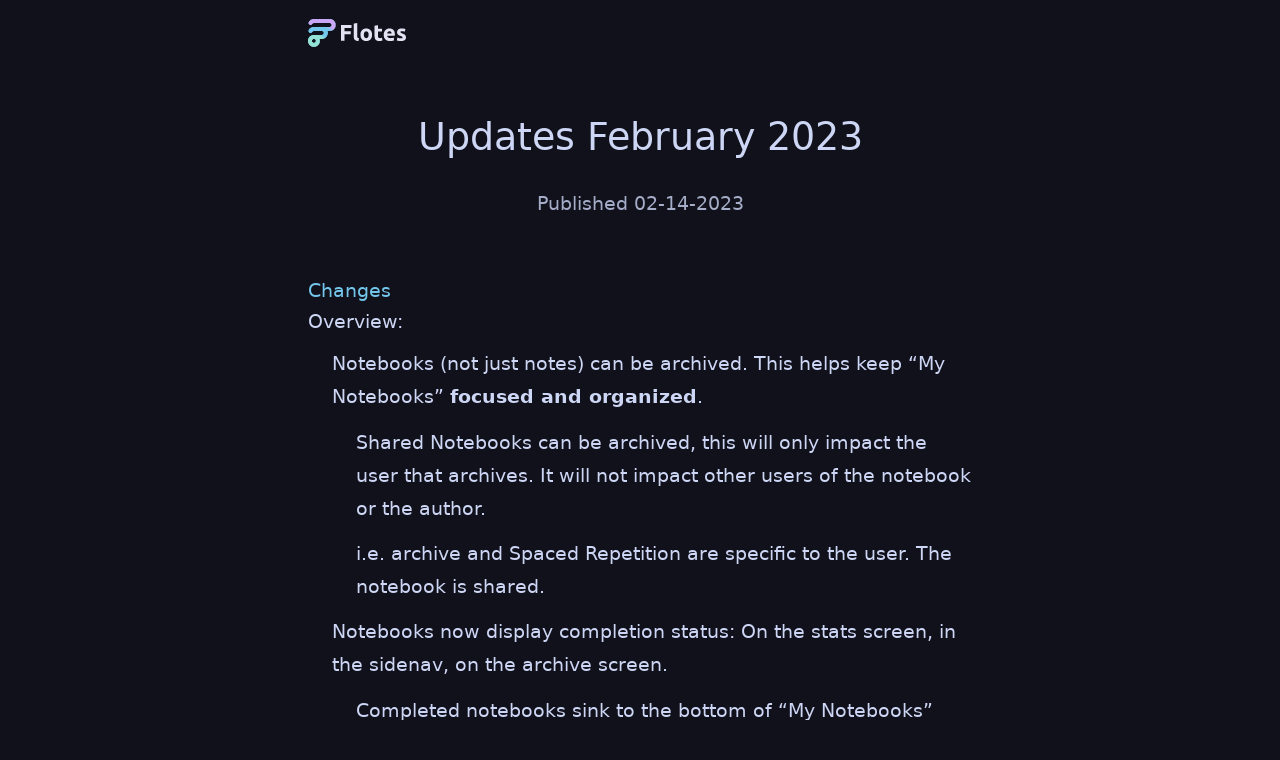

--- FILE ---
content_type: text/html; charset=utf-8
request_url: https://blog.flotes.app/posts/february-2023-updates/
body_size: 11821
content:
<!DOCTYPE html><!-- Place this tag in your head or just before your close body tag. --><script async defer src="https://buttons.github.io/buttons.js"></script><html lang="en"><head><meta charset="UTF-8"><meta name="viewport" content="width=device-width"><link rel="icon" type="image/svg+xml" href="/favicon.svg"><meta name="generator" content="Astro v3.3.2"><!-- <meta name="description" content={metaDescription ?? defaultDescription}>
    <title>{title ? title + ' · ' : ''}Flotes Blog</title> --><title>Updates February 2023 · Flotes Blog</title><link rel="canonical" href="https://blog.flotes.app/posts/february-2023-updates"><meta name="description" content="Blog about Svelte, SvelteKit, Tailwind CSS, Astro, Supabase, Postgres, Typescript, Workflows, Productivity, Software Development, How to write better software. Roadmap and upcoming changes to the notetaking study app Flotes."><meta name="robots" content="index, follow"><meta property="og:title" content="Updates February 2023"><meta property="og:type" content="article"><meta property="og:image" content="https://ik.imagekit.io/flotes/Screen_Shot_2023-02-14_at_9.04.41_PM.png?ik-sdk-version=javascript-1.4.3&#38;updatedAt=1676430327543"><meta property="og:url" content="https://blog.flotes.app/posts/february-2023-updates"><meta property="og:image:url" content="https://ik.imagekit.io/flotes/Screen_Shot_2023-02-14_at_9.04.41_PM.png?ik-sdk-version=javascript-1.4.3&#38;updatedAt=1676430327543"><meta property="og:image:alt" content="Header Banner"><meta name="twitter:creator" content="@erik_verduin"><link rel="icon" href="/favicon.ico"><meta content="https://ik.imagekit.io/flotes/Screen_Shot_2023-02-14_at_9.04.41_PM.png?ik-sdk-version=javascript-1.4.3&#38;updatedAt=1676430327543" name="twitter:image"><meta content="Updates February 2023" name="twitter:title"><meta content="Blog about Svelte, SvelteKit, Tailwind CSS, Astro, Supabase, Postgres, Typescript, Workflows, Productivity, Software Development, How to write better software. Roadmap and upcoming changes to the notetaking study app Flotes." name="twitter:description"><script type="text/javascript" src="//s3.amazonaws.com/downloads.mailchimp.com/js/mc-validate.js"></script><script type="text/javascript">
      (function ($) {
        window.fnames = new Array();
        window.ftypes = new Array();
        fnames[0] = "EMAIL";
        ftypes[0] = "email";
        fnames[1] = "FNAME";
        ftypes[1] = "text";
        fnames[2] = "LNAME";
        ftypes[2] = "text";
        fnames[3] = "ADDRESS";
        ftypes[3] = "address";
        fnames[4] = "PHONE";
        ftypes[4] = "phone";
        fnames[5] = "BIRTHDAY";
        ftypes[5] = "birthday";
      })(jQuery);
      var $mcj = jQuery.noConflict(true);
    </script><!--End mc_embed_signup--><script>
      const theme = (() => {
        return "dark" // TODO:
        if (
          typeof localStorage !== "undefined" &&
          localStorage.getItem("theme")
        ) {
          return localStorage.getItem("theme");
        }
        if (window.matchMedia("(prefers-color-scheme: dark)").matches) {
          return "dark";
        }
        return "light";
      })();

      console.log(theme);
      if (theme === "light") {
        document.documentElement.classList.remove("dark");
      } else {
        document.documentElement.classList.add("dark");
      }

      window.localStorage.setItem("theme", theme);
    </script><link rel="stylesheet" href="/_astro/about.b9b81274.css" />
<style>.tags[data-astro-cid-5grsw2hi]{display:flex;flex-wrap:wrap;margin:0 auto}.new_tag[data-astro-cid-5grsw2hi]{-webkit-text-size-adjust:100%;-moz-tab-size:4;-o-tab-size:4;tab-size:4;font-variation-settings:normal;font-family:Inter var,ui-sans-serif,system-ui,-apple-system,BlinkMacSystemFont,Segoe UI,Roboto,Helvetica Neue,Arial,Noto Sans,sans-serif,"Apple Color Emoji","Segoe UI Emoji",Segoe UI Symbol,"Noto Color Emoji";font-feature-settings:"cv02","cv03","cv04","cv11";-webkit-font-smoothing:antialiased;--tw-bg-opacity: 1;box-sizing:border-box;border-width:0;border-style:solid;border-color:#e5e7eb;display:inline-flex;align-items:center;border-radius:.375rem;background-color:#ff40001a;padding:.25rem .5rem;font-size:.75rem;line-height:1rem;font-weight:500;--tw-text-opacity: 1;--tw-ring-offset-shadow: var(--tw-ring-inset) 0 0 0 var(--tw-ring-offset-width) var(--tw-ring-offset-color);--tw-ring-shadow: var(--tw-ring-inset) 0 0 0 calc(1px + var(--tw-ring-offset-width)) var(--tw-ring-color);--tw-ring-inset: inset;--tw-ring-color: rgb(34 197 94 / .2)}
</style>
<link rel="stylesheet" href="/_astro/angular-advanced-signals.50fe3bcd.css" /><script type="module">const n=document.querySelectorAll(".animation"),o=new IntersectionObserver(e=>{e.forEach(t=>{t.isIntersecting&&(t.target.classList.add("scroll-animation"),o.unobserve(t.target))})},{threshold:.12});for(let e=0;e<n.length;e++){const t=n[e];o.observe(t)}
</script>
<script>window.va = window.va || function () { (window.vaq = window.vaq || []).push(arguments); };
		var script = document.createElement('script');
		script.defer = true;
		script.src = '/_vercel/insights/script.js';
		var head = document.querySelector('head');
		head.appendChild(script);
	</script></head><body><div class="grid-cols-1 grid-rows-top-2 h-full w-fit"><div class="max-w-xl w-full sm:px-2 px-3"><header class="mt-4"><nav class="grid grid-flow-col items-center gap-6 grid-cols-1 auto-cols-max"><a href="/" alt="Flotes Blog Home" class="flex items-center"><svg height="28" viewBox="0 0 544 154" fill="none" xmlns="http://www.w3.org/2000/svg"><g clip-path="url(#clip0_1014_21)"><path d="M183.5 119.6V32.6006H241.8V49.1006H203.1V67.3006H237.5V83.7006H203.1V119.6H183.5Z" fill="#E2E2F3"></path><path d="M280.6 120.9C275.2 120.8 270.7 120.2 267.4 119.1C264.1 118 261.3 116.5 259.4 114.5C257.4 112.5 256.1 110.1 255.4 107.3C254.7 104.5 254.3 101.3 254.3 97.8006V25.1006L273 22.1006V94.1006C273 95.8006 273.1 97.3006 273.4 98.6006C273.7 99.9006 274.1 101.1 274.8 102C275.5 102.9 276.5 103.7 277.9 104.3C279.2 104.9 281 105.3 283.3 105.4L280.6 120.9Z" fill="#E2E2F3"></path><path d="M355.7 86.5004C355.7 91.7004 354.9 96.4004 353.4 100.8C351.9 105.1 349.7 108.8 346.9 111.9C344.1 115 340.6 117.3 336.7 119C332.7 120.7 328.3 121.5 323.3 121.5C318.4 121.5 314 120.7 310.1 119C306.1 117.3 302.7 115 299.9 111.9C297.1 108.8 294.8 105.2 293.2 100.8C291.6 96.5004 290.8 91.7004 290.8 86.5004C290.8 81.3004 291.6 76.6004 293.2 72.3004C294.8 68.0004 297.1 64.4004 300 61.4004C302.9 58.4004 306.3 56.0004 310.3 54.4004C314.3 52.7004 318.6 51.9004 323.3 51.9004C328.1 51.9004 332.4 52.7004 336.4 54.4004C340.4 56.1004 343.8 58.4004 346.6 61.4004C349.4 64.4004 351.7 68.1004 353.3 72.3004C354.9 76.5004 355.7 81.3004 355.7 86.5004ZM336.7 86.5004C336.7 80.7004 335.5 76.2004 333.2 72.9004C330.9 69.6004 327.6 67.9004 323.3 67.9004C319 67.9004 315.7 69.6004 313.4 72.9004C311.1 76.2004 309.9 80.7004 309.9 86.5004C309.9 92.3004 311.1 96.9004 313.4 100.3C315.7 103.7 319.1 105.4 323.3 105.4C327.5 105.4 330.9 103.7 333.2 100.3C335.5 96.8004 336.7 92.2004 336.7 86.5004Z" fill="#E2E2F3"></path><path d="M369.6 37.1006L388.3 34.1006V53.6006H410.8V69.2006H388.3V92.4006C388.3 96.3006 389 99.5006 390.4 101.8C391.8 104.1 394.6 105.3 398.8 105.3C400.8 105.3 402.9 105.1 405 104.7C407.1 104.3 409.1 103.8 410.8 103.1L413.4 117.7C411.1 118.6 408.6 119.4 405.9 120.1C403.1 120.8 399.7 121.1 395.7 121.1C390.6 121.1 386.4 120.4 383 119C379.7 117.6 377 115.7 375 113.2C373 110.7 371.6 107.7 370.8 104.2C370 100.7 369.6 96.8006 369.6 92.5006V37.1006Z" fill="#E2E2F3"></path><path d="M420.3 87.1002C420.3 81.2002 421.2 76.1002 423 71.7002C424.8 67.3002 427.2 63.6002 430.1 60.7002C433 57.8002 436.4 55.6002 440.2 54.0002C444 52.5002 447.9 51.7002 451.9 51.7002C461.3 51.7002 468.7 54.6002 474.1 60.3002C479.5 66.0002 482.3 74.5002 482.3 85.6002C482.3 86.7002 482.3 87.9002 482.2 89.2002C482.1 90.5002 482 91.6002 481.9 92.7002H439.5C439.9 96.6002 441.7 99.6002 444.9 101.9C448.1 104.2 452.4 105.3 457.7 105.3C461.1 105.3 464.5 105 467.8 104.4C471.1 103.8 473.8 103 475.9 102.1L478.4 117.3C477.4 117.8 476.1 118.3 474.4 118.8C472.7 119.3 470.9 119.7 468.8 120.1C466.7 120.5 464.6 120.8 462.2 121C459.9 121.3 457.5 121.4 455.2 121.4C449.3 121.4 444.1 120.5 439.7 118.8C435.3 117 431.7 114.6 428.8 111.6C425.9 108.5 423.8 104.9 422.4 100.7C421 96.5002 420.3 91.9002 420.3 87.1002ZM464.2 79.9002C464.1 78.3002 463.8 76.8002 463.4 75.3002C462.9 73.8002 462.2 72.5002 461.3 71.3002C460.3 70.1002 459.1 69.2002 457.7 68.4002C456.2 67.6002 454.4 67.3002 452.2 67.3002C450.1 67.3002 448.3 67.7002 446.8 68.4002C445.3 69.1002 444 70.1002 443 71.2002C442 72.4002 441.2 73.7002 440.7 75.3002C440.2 76.8002 439.8 78.4002 439.5 80.0002H464.2V79.9002Z" fill="#E2E2F3"></path><path d="M515.7 106.2C519.1 106.2 521.6 105.9 523 105.2C524.4 104.5 525.1 103.2 525.1 101.3C525.1 99.7998 524.2 98.4998 522.3 97.2998C520.5 96.1998 517.7 94.8998 513.9 93.4998C511 92.3998 508.3 91.2999 505.9 90.0999C503.5 88.8999 501.5 87.4999 499.8 85.8999C498.1 84.2999 496.8 82.2998 495.9 80.0998C495 77.7998 494.5 75.0999 494.5 71.8999C494.5 65.6999 496.8 60.7998 501.4 57.1998C506 53.5998 512.3 51.7998 520.4 51.7998C524.4 51.7998 528.3 52.1999 532 52.8999C535.7 53.5999 538.6 54.3998 540.8 55.1998L537.5 69.7998C535.3 68.9998 533 68.3998 530.4 67.7998C527.8 67.1998 525 66.8999 521.8 66.8999C515.9 66.8999 513 68.4998 513 71.7998C513 72.5998 513.1 73.1998 513.4 73.7998C513.7 74.3998 514.2 74.9998 514.9 75.4998C515.7 75.9998 516.7 76.5998 518 77.2998C519.3 77.8998 521 78.5999 523 79.3999C527.1 80.8999 530.5 82.3999 533.2 83.8999C535.9 85.3999 538 86.9998 539.5 88.6998C541 90.3998 542.1 92.2999 542.8 94.3999C543.4 96.4999 543.7 98.8998 543.7 101.7C543.7 108.2 541.3 113.1 536.4 116.5C531.5 119.8 524.6 121.5 515.6 121.5C509.7 121.5 504.9 121 501 120C497.1 119 494.4 118.2 492.9 117.5L496 102.3C499.2 103.6 502.4 104.5 505.8 105.3C509.1 105.8 512.5 106.2 515.7 106.2Z" fill="#E2E2F3"></path><path d="M120.5 0H98.6H54.8H32.9C20.8 0 10.2 6.60002 4.5 16.4C0.2 23.7 5.5 32.9 14 32.9C17.9 32.9 21.5 30.8 23.5 27.4C25.4 24.2 28.9 22 32.9 22H54.8H98.6H120.5C126.5 22 131.4 26.9 131.4 32.9C131.4 38.9 126.5 43.8 120.5 43.8H98.6H76.7H54.8H32.9C20.8 43.8 10.2 50.4 4.5 60.2C0.2 67.5 5.5 76.7 14 76.7C17.9 76.7 21.5 74.6 23.5 71.2C25.4 68 28.9 65.8 32.9 65.8H54.8H76.7C82.7 65.8 87.6 70.7 87.6 76.7C87.6 82.7 82.7 87.6 76.7 87.6H32.9C14.8 87.6 0 102.3 0 120.5C0 138.6 14.7 153.4 32.9 153.4C51 153.4 65.8 138.7 65.8 120.5C65.8 116.7 65.1 113 63.9 109.6H76.7C94.8 109.6 109.6 94.9 109.6 76.7C109.6 72.9 108.9 69.2 107.7 65.8H120.5C138.6 65.8 153.4 51.1 153.4 32.9C153.4 14.8 138.6 0 120.5 0ZM43.9 120.5C43.9 126.5 39 131.4 33 131.4C27 131.4 22.1 126.5 22.1 120.5C22.1 114.5 27 109.6 33 109.6C39 109.6 43.9 114.5 43.9 120.5Z" fill="#74C7EC"></path><path d="M32.9 153.4C14.8 153.4 0 138.7 0 120.5C0 102.4 14.7 87.5996 32.9 87.5996C51 87.5996 65.8 102.3 65.8 120.5C65.8 138.6 51.1 153.4 32.9 153.4ZM32.9 109.6C26.9 109.6 22 114.5 22 120.5C22 126.5 26.9 131.4 32.9 131.4C38.9 131.4 43.8 126.5 43.8 120.5C43.9 114.5 39 109.6 32.9 109.6Z" fill="#94E2D5"></path><path d="M120.5 65.8002H98.5996V43.9002H120.5C126.5 43.9002 131.4 39.0001 131.4 33.0001C131.4 27.0001 126.5 22.1001 120.5 22.1001H98.5996V0.200195H120.5C138.6 0.200195 153.4 14.9001 153.4 33.1001C153.4 51.0001 138.6 65.8002 120.5 65.8002Z" fill="url(#paint0_linear_1014_21)"></path><path d="M98.5998 0H54.7998V21.9H98.5998V0Z" fill="#CBA6F7"></path><path d="M98.5998 43.7998H54.7998V65.6998H98.5998V43.7998Z" fill="url(#paint1_linear_1014_21)"></path><path d="M13.9998 32.9C5.49978 32.9 0.299776 23.7 4.49978 16.4C10.1998 6.60002 20.7998 0 32.8998 0H54.7998V21.9H32.8998C28.8998 21.9 25.3998 24.1 23.4998 27.3C21.4998 30.8 17.8998 32.9 13.9998 32.9Z" fill="#CBA6F7"></path><path d="M76.7004 109.6H32.9004V87.7H76.7004C82.7004 87.7 87.6004 82.8 87.6004 76.8C87.6004 70.8 82.7004 65.9 76.7004 65.9H54.8004V44H76.7004C94.8004 44 109.6 58.7 109.6 76.9C109.6 94.8 94.9004 109.6 76.7004 109.6Z" fill="url(#paint2_linear_1014_21)"></path><path d="M13.9998 76.6998C5.49978 76.6998 0.299776 67.4998 4.49978 60.1998C10.1998 50.3998 20.7998 43.7998 32.8998 43.7998H54.7998V65.6998H32.8998C28.8998 65.6998 25.3998 67.8998 23.4998 71.0998C21.4998 74.5998 17.8998 76.6998 13.9998 76.6998Z" fill="#74C7EC"></path></g><defs><linearGradient id="paint0_linear_1014_21" x1="103.384" y1="50.515" x2="122.112" y2="27.1049" gradientUnits="userSpaceOnUse"><stop stop-color="#74C7EC"></stop><stop offset="0.7029" stop-color="#CBA6F7"></stop></linearGradient><linearGradient id="paint1_linear_1014_21" x1="89.2279" y1="39.1896" x2="107.956" y2="15.7793" gradientUnits="userSpaceOnUse"><stop stop-color="#74C7EC"></stop><stop offset="1" stop-color="#CBA6F7"></stop></linearGradient><linearGradient id="paint2_linear_1014_21" x1="71.8857" y1="82.8117" x2="63.6921" y2="97.248" gradientUnits="userSpaceOnUse"><stop stop-color="#74C7EC"></stop><stop offset="1" stop-color="#94E2D5"></stop></linearGradient><clipPath id="clip0_1014_21"><rect width="544" height="154" fill="white"></rect></clipPath></defs></svg><!-- <span class="ml-2 text-slate-600 opacity-80 font-extrabold ">(Blog)</span> --></a><!--<div class="grid gap-4 grid-flow-col auto-cols-max text-lg font-bold uppercase">
  <a href="/" class="hover:text-blue-500">Home</a>
  <a href="/about/" class="hover:text-blue-500">About</a>
  <a href="/tags/" class="hover:text-blue-500">Tags</a>
</div>--><!--<a
      target="_blank"
      title="Navigate to Flotes Discord Server"
      aria-label="Discord"
      rel="noopener noreferrer"
      href="https://discord.gg/qKaKeGT8sZ"
      class="mt-0.5 scale-125 s-y_bCXRrkrYfP"
      ><svg
        class="svelte-fa s-z-WEjw8Gh1FG"
        style="height:1em;vertical-align:-.125em;transform-origin:center;overflow:visible"
        viewBox="0 0 640 512"
        aria-hidden="true"
        role="img"
        xmlns="http://www.w3.org/2000/svg"
        ><g
          transform="translate(320 256)"
          transform-origin="160 0"
          class="s-z-WEjw8Gh1FG"
          ><g transform="translate(0,0) scale(1,1)" class="s-z-WEjw8Gh1FG"
            ><path
              d="M524.531,69.836a1.5,1.5,0,0,0-.764-.7A485.065,485.065,0,0,0,404.081,32.03a1.816,1.816,0,0,0-1.923.91,337.461,337.461,0,0,0-14.9,30.6,447.848,447.848,0,0,0-134.426,0,309.541,309.541,0,0,0-15.135-30.6,1.89,1.89,0,0,0-1.924-.91A483.689,483.689,0,0,0,116.085,69.137a1.712,1.712,0,0,0-.788.676C39.068,183.651,18.186,294.69,28.43,404.354a2.016,2.016,0,0,0,.765,1.375A487.666,487.666,0,0,0,176.02,479.918a1.9,1.9,0,0,0,2.063-.676A348.2,348.2,0,0,0,208.12,430.4a1.86,1.86,0,0,0-1.019-2.588,321.173,321.173,0,0,1-45.868-21.853,1.885,1.885,0,0,1-.185-3.126c3.082-2.309,6.166-4.711,9.109-7.137a1.819,1.819,0,0,1,1.9-.256c96.229,43.917,200.41,43.917,295.5,0a1.812,1.812,0,0,1,1.924.233c2.944,2.426,6.027,4.851,9.132,7.16a1.884,1.884,0,0,1-.162,3.126,301.407,301.407,0,0,1-45.89,21.83,1.875,1.875,0,0,0-1,2.611,391.055,391.055,0,0,0,30.014,48.815,1.864,1.864,0,0,0,2.063.7A486.048,486.048,0,0,0,610.7,405.729a1.882,1.882,0,0,0,.765-1.352C623.729,277.594,590.933,167.465,524.531,69.836ZM222.491,337.58c-28.972,0-52.844-26.587-52.844-59.239S193.056,219.1,222.491,219.1c29.665,0,53.306,26.82,52.843,59.239C275.334,310.993,251.924,337.58,222.491,337.58Zm195.38,0c-28.971,0-52.843-26.587-52.843-59.239S388.437,219.1,417.871,219.1c29.667,0,53.307,26.82,52.844,59.239C470.715,310.993,447.538,337.58,417.871,337.58Z"
              fill="currentColor"
              transform="translate(-320 -256)"
              class="s-z-WEjw8Gh1FG"></path>
          </g>
        </g>
      </svg>
    </a>
    <ThemeIcon /> --></nav></header><div class="mb-6" data-astro-cid-5grsw2hi></div><div class="prose prose-slate dark:prose-invert pb-0 mocha" data-astro-cid-5grsw2hi><h1 style="margin-bottom: .5em;" data-astro-cid-5grsw2hi>Updates February 2023</h1><p class="text-center color-[#a6adc8]" style="color: #a6adc8; margin-bottom: 3rem" data-astro-cid-5grsw2hi>Published 02-14-2023</p><h2 id="changes">Changes</h2>
<p>Overview:</p>
<ul>
<li>Notebooks (not just notes) can be archived. This helps keep “My Notebooks” <strong>focused and organized</strong>.
<ul>
<li>Shared Notebooks can be archived, this will only impact the user that archives. It will not impact other users of the notebook or the author.</li>
<li>i.e. archive and Spaced Repetition are specific to the user. The notebook is shared.</li>
</ul>
</li>
<li>Notebooks now display completion status: On the stats screen, in the sidenav, on the archive screen.
<ul>
<li>Completed notebooks sink to the bottom of “My Notebooks” and surface to the top of Archived</li>
</ul>
</li>
<li>Spaced Repetition Indicators now pulse. My Notebooks is organized by spacing. The closer to overdue, the higher it surfaces to the top of the list.</li>
<li>Invites have been redesigned and will show a pulsing indicator when new invites are available.</li>
<li>A new navigation widget has been added to the top right corner of the screen:
<ul>
<li>Navigate to: Edit, Practice, Stats.</li>
<li>When practicing, will display the current position of practice</li>
<li>The navigation options still exist in the <code>...</code> and have been updated to be contextual
<ul>
<li>e.g. Only options that make sense will be displayed. Or if practicing will say “Return to Practice”, things like that.</li>
</ul>
</li>
</ul>
</li>
<li>When practicing, the footer has been fixed so that it <em>always</em> displays on mobile. Before, you had to install as PWA, or the url-bar would hide the show answer. This was really really <em>really</em> confusing.</li>
<li>Fill in the blanks have been fixed on Safari/iPhone. Text was invisible. Additionally, outlines would go out of the bounds of their container. Now the outlines light up instead.</li>
<li>Improvements to this blog (yay). Posts are now organized by type, there’s a new header, as well as an about me.</li>
<li>Links now open in a new tab instead of the current tab</li>
<li>Batch Fixes:
<ul>
<li>A mermaid version failed in production on refresh, but not in dev. This is fixed by reverting to a previous version.</li>
<li>Author always displayed the current users name.</li>
<li>Searching left the <code>enter</code> key bound even when the modal was closed
<ul>
<li>Minor, redundantly binding and unbinding keys has been fixed. Not a noticable performance improvement but definitely unwanted.</li>
</ul>
</li>
<li>Padding applied to the bottom of the editor so if your text touches the bottom you can scroll down further</li>
<li>Inline preview let text overflow instead of wrapping.</li>
</ul>
</li>
</ul>
<h3 id="support-for-mermaid">Support for Mermaid</h3>
<ul>
<li>Support for mermaid <code>graph</code> and <code>sequenceDiagram</code>.</li>
<li>Fill in the Blanks work inside of mermaid.</li>
</ul>
<p>Example Syntax</p>
<pre class="astro-code css-variables" style="background-color:var(--astro-code-color-background);color:var(--astro-code-color-text); overflow-x: auto;" tabindex="0"><code><span class="line"><span style="color:var(--astro-code-token-keyword)">graph</span><span style="color:var(--astro-code-token-function)"> TD</span><span style="color:var(--astro-code-color-text)">;</span></span>
<span class="line"><span style="color:var(--astro-code-color-text)">A</span><span style="color:var(--astro-code-token-keyword)">[</span><span style="color:var(--astro-code-token-string)">This is a Node</span><span style="color:var(--astro-code-token-keyword)">]--></span><span style="color:var(--astro-code-color-text)">B</span><span style="color:var(--astro-code-token-keyword)">[</span><span style="color:var(--astro-code-token-string)">?</span><span style="color:var(--astro-code-color-text)">- </span><span style="color:var(--astro-code-token-string)">fill in the blank </span><span style="color:var(--astro-code-color-text)">-</span><span style="color:var(--astro-code-token-string)">?</span><span style="color:var(--astro-code-token-keyword)">]</span></span></code></pre>
<ul>
<li><code>?- PHRASE -?</code> is a custom Flotes syntax that can be used in your mermaid charts to challenge yourself on its content.</li>
</ul><div class="grid items-center grid-cols-2" data-astro-cid-5grsw2hi><div class="mt-2 text-sm text-[#89b4fa]" data-astro-cid-5grsw2hi>Tue Feb 14 2023</div><div data-astro-cid-5grsw2hi><style>astro-island,astro-slot,astro-static-slot{display:contents}</style><script>(()=>{var r=(i,c,s)=>{let n=async()=>{await(await i())()},t=new IntersectionObserver(e=>{for(let o of e)if(o.isIntersecting){t.disconnect(),n();break}});for(let e of s.children)t.observe(e)};(self.Astro||(self.Astro={})).visible=r;window.dispatchEvent(new Event("astro:visible"));})();;(()=>{var b=Object.defineProperty;var f=(c,o,i)=>o in c?b(c,o,{enumerable:!0,configurable:!0,writable:!0,value:i}):c[o]=i;var l=(c,o,i)=>(f(c,typeof o!="symbol"?o+"":o,i),i);var p;{let c={0:t=>m(t),1:t=>i(t),2:t=>new RegExp(t),3:t=>new Date(t),4:t=>new Map(i(t)),5:t=>new Set(i(t)),6:t=>BigInt(t),7:t=>new URL(t),8:t=>new Uint8Array(t),9:t=>new Uint16Array(t),10:t=>new Uint32Array(t)},o=t=>{let[e,r]=t;return e in c?c[e](r):void 0},i=t=>t.map(o),m=t=>typeof t!="object"||t===null?t:Object.fromEntries(Object.entries(t).map(([e,r])=>[e,o(r)]));customElements.get("astro-island")||customElements.define("astro-island",(p=class extends HTMLElement{constructor(){super(...arguments);l(this,"Component");l(this,"hydrator");l(this,"hydrate",async()=>{var d;if(!this.hydrator||!this.isConnected)return;let e=(d=this.parentElement)==null?void 0:d.closest("astro-island[ssr]");if(e){e.addEventListener("astro:hydrate",this.hydrate,{once:!0});return}let r=this.querySelectorAll("astro-slot"),a={},h=this.querySelectorAll("template[data-astro-template]");for(let n of h){let s=n.closest(this.tagName);s!=null&&s.isSameNode(this)&&(a[n.getAttribute("data-astro-template")||"default"]=n.innerHTML,n.remove())}for(let n of r){let s=n.closest(this.tagName);s!=null&&s.isSameNode(this)&&(a[n.getAttribute("name")||"default"]=n.innerHTML)}let u;try{u=this.hasAttribute("props")?m(JSON.parse(this.getAttribute("props"))):{}}catch(n){let s=this.getAttribute("component-url")||"<unknown>",y=this.getAttribute("component-export");throw y&&(s+=` (export ${y})`),console.error(`[hydrate] Error parsing props for component ${s}`,this.getAttribute("props"),n),n}await this.hydrator(this)(this.Component,u,a,{client:this.getAttribute("client")}),this.removeAttribute("ssr"),this.dispatchEvent(new CustomEvent("astro:hydrate"))});l(this,"unmount",()=>{this.isConnected||this.dispatchEvent(new CustomEvent("astro:unmount"))})}disconnectedCallback(){document.removeEventListener("astro:after-swap",this.unmount),document.addEventListener("astro:after-swap",this.unmount,{once:!0})}connectedCallback(){if(!this.hasAttribute("await-children")||document.readyState==="interactive"||document.readyState==="complete")this.childrenConnectedCallback();else{let e=()=>{document.removeEventListener("DOMContentLoaded",e),r.disconnect(),this.childrenConnectedCallback()},r=new MutationObserver(()=>{var a;((a=this.lastChild)==null?void 0:a.nodeType)===Node.COMMENT_NODE&&this.lastChild.nodeValue==="astro:end"&&(this.lastChild.remove(),e())});r.observe(this,{childList:!0}),document.addEventListener("DOMContentLoaded",e)}}async childrenConnectedCallback(){let e=this.getAttribute("before-hydration-url");e&&await import(e),this.start()}start(){let e=JSON.parse(this.getAttribute("opts")),r=this.getAttribute("client");if(Astro[r]===void 0){window.addEventListener(`astro:${r}`,()=>this.start(),{once:!0});return}Astro[r](async()=>{let a=this.getAttribute("renderer-url"),[h,{default:u}]=await Promise.all([import(this.getAttribute("component-url")),a?import(a):()=>()=>{}]),d=this.getAttribute("component-export")||"default";if(!d.includes("."))this.Component=h[d];else{this.Component=h;for(let n of d.split("."))this.Component=this.Component[n]}return this.hydrator=u,this.hydrate},e,this)}attributeChangedCallback(){this.hydrate()}},l(p,"observedAttributes",["props"]),p))}})();</script><astro-island uid="Z1mXD4T" component-url="/_astro/SocialLinks.dacfde42.js" component-export="default" renderer-url="/_astro/client.ef651e53.js" props="{&quot;blog_post&quot;:[0,&quot;february-2023-updates&quot;],&quot;text&quot;:[0,&quot;Updates February 2023&quot;],&quot;data-astro-cid-5grsw2hi&quot;:[0,true]}" ssr="" client="visible" opts="{&quot;name&quot;:&quot;SocialLinks&quot;,&quot;value&quot;:true}" await-children=""><div class="social-icons flex gap-2 mt-0.5 justify-end"><a class="js-social-share transition-all active:scale-90 active:opacity-95" href="http://www.facebook.com/sharer/sharer.php?u=https://blog.flotes.app/posts/february-2023-updates" target="_blank" rel="noreferrer"><div class="svg"><svg width="20" fill="#cdd6f4" xmlns="http://www.w3.org/2000/svg" viewBox="-1416 1523 12.579 12.579"><g id="socialshare_facebook" transform="translate(-2156 934.881)"><path id="socialshare_facebook-2" d="M11.887,0H.692A.692.692,0,0,0,0,.692v11.2a.692.692,0,0,0,.692.692H6.719V7.71H5.079v-1.9h1.64v-1.4A2.288,2.288,0,0,1,9.162,1.9a12.316,12.316,0,0,1,1.462.079V3.669H9.617c-.786,0-.938.377-.938.928V5.807h1.876l-.241,1.9H8.679v4.869h3.2a.692.692,0,0,0,.7-.692V.692A.692.692,0,0,0,11.887,0" transform="translate(740 588.119)"></path></g></svg></div></a>
  <a class="js-social-share transition-all active:scale-90 active:opacity-95" href="http://twitter.com/intent/tweet?text=Updates%20February 2023+https://blog.flotes.app/posts/february-2023-updates" target="_blank" rel="noreferrer"><div class="svg"><svg width="20" fill="#cdd6f4" xmlns="http://www.w3.org/2000/svg" viewBox="-1215 1632 12.579 12.579"><g id="socialshare_twitter" transform="translate(-1980.723 1043.881)"><path id="socialshare_twitter-2" d="M11.646,0H.928A.917.917,0,0,0,0,.907V11.672a.917.917,0,0,0,.928.907H11.646a.917.917,0,0,0,.933-.907V.907A.917.917,0,0,0,11.646,0ZM10.561,4.114v.278a6.221,6.221,0,0,1-6.289,6.263A6.289,6.289,0,0,1,.891,9.665a4.418,4.418,0,0,0,3.3-.912,2.207,2.207,0,0,1-2.1-1.53,2.1,2.1,0,0,0,.991-.037A2.2,2.2,0,0,1,1.336,5.026V5a2.191,2.191,0,0,0,1,.273,2.2,2.2,0,0,1-.681-2.94,6.242,6.242,0,0,0,4.539,2.3A2.28,2.28,0,0,1,6.132,4.1,2.207,2.207,0,0,1,8.339,1.9a2.18,2.18,0,0,1,1.62.718,4.549,4.549,0,0,0,1.4-.524,2.238,2.238,0,0,1-.98,1.216,4.471,4.471,0,0,0,1.263-.351h0a4.476,4.476,0,0,1-1.08,1.153Z" transform="translate(765.723 588.119)"></path></g></svg></div></a>
  <a class="js-social-share transition-all active:scale-90 active:opacity-95" href="https://www.linkedin.com/sharing/share-offsite/?url=https://blog.flotes.app/posts/february-2023-updates" target="_blank" rel="noreferrer"><div class="svg"><svg width="20" fill="#cdd6f4" xmlns="http://www.w3.org/2000/svg" viewBox="-1152 1421 12.579 12.579"><g id="socialshare_linkedin" transform="translate(-1943.447 832.881)"><path id="socialshare_linkedin-2" d="M10.718,10.718H8.852V7.8c0-.7,0-1.572-.97-1.572s-1.116.755-1.116,1.536v2.972H4.9V4.717H6.688v.818h.026a1.965,1.965,0,0,1,1.766-.97c1.887,0,2.238,1.242,2.238,2.862v3.291ZM2.8,3.894a1.08,1.08,0,1,1,1.08-1.08A1.08,1.08,0,0,1,2.8,3.894Zm.933,6.813H1.866V4.717H3.732ZM11.651,0H.928A.917.917,0,0,0,0,.907V11.672a.917.917,0,0,0,.928.907H11.646a.917.917,0,0,0,.933-.907V.907A.917.917,0,0,0,11.646,0Z" transform="translate(791.447 588.119)"></path></g></svg></div></a>
  <button class="js-copy-url transition-all active:scale-90 active:opacity-95" data-clipboard-text="https://blog.flotes.app"><div class="svg"><svg width="20" fill="#cdd6f4" xmlns="http://www.w3.org/2000/svg" viewBox="-1364 1344 12.579 12.579"><g id="socialshare_link" transform="translate(-2181.17 755.881)"><path id="socialshare_link-2" d="M11.646,0H.928A.917.917,0,0,0,0,.907V11.672a.917.917,0,0,0,.928.907H11.646a.917.917,0,0,0,.933-.907V.907A.917.917,0,0,0,11.646,0ZM7.18,8.622c-.587.587-1.169,1.174-1.756,1.751a2.437,2.437,0,0,1-1.274.676,2.2,2.2,0,0,1-1.5-.22A2.159,2.159,0,0,1,1.541,9.355a2.327,2.327,0,0,1,.22-1.572,2.458,2.458,0,0,1,.472-.645l1.9-1.9a2.474,2.474,0,0,1,1.389-.692,2.217,2.217,0,0,1,1.6.356,1.9,1.9,0,0,1,.314.262.61.61,0,1,1-.86.865,1.048,1.048,0,0,0-.466-.257,1.153,1.153,0,0,0-.812.1,1.2,1.2,0,0,0-.335.252c-.388.383-.77.77-1.153,1.158l-.734.739a1.263,1.263,0,0,0-.362.708,1,1,0,0,0,.833,1.148,1.132,1.132,0,0,0,.729-.142,1.651,1.651,0,0,0,.335-.262L5.66,8.433h0a1.389,1.389,0,0,0,.624.257,2.191,2.191,0,0,0,.556.042.791.791,0,0,0,.346-.094Zm3.533-3.627a2.967,2.967,0,0,1-.43.524L8.533,7.254a2.83,2.83,0,0,1-.587.472,2.4,2.4,0,0,1-.975.33,2.186,2.186,0,0,1-1.515-.372,1.5,1.5,0,0,1-.351-.3.577.577,0,0,1-.1-.566.613.613,0,0,1,1-.225,1,1,0,0,0,.524.278,1.164,1.164,0,0,0,.692-.094,1.373,1.373,0,0,0,.393-.278L9.272,4.816c.1-.1.2-.194.294-.3a1.216,1.216,0,0,0,.283-.6,1,1,0,0,0-.666-1.137,1.048,1.048,0,0,0-.708,0,1.336,1.336,0,0,0-.482.309L6.945,4.135h0a1.19,1.19,0,0,0-.493-.22,2.1,2.1,0,0,0-.624-.079.954.954,0,0,0-.341.063H5.43c.577-.577,1.153-1.158,1.735-1.735a2.474,2.474,0,0,1,1.274-.676,2.238,2.238,0,0,1,1.85.44,2.144,2.144,0,0,1,.765,1.258,2.353,2.353,0,0,1-.341,1.808Z" transform="translate(817.17 588.119)"></path></g></svg></div></button>
</div><!--astro:end--></astro-island></div></div><!-- Move to svelte component to pass in data --><!-- Linked in link is bad --><!-- Copy URL needs javascript to work --></div><hr class="border-slate-700 mb-0 mt-4"></div><div class="max-w-xl w-full sm:px-2 px-3"><footer class="grid py-4 pb-6 gap-2 grid-cols-1 auto-cols-max grid-flow-col"><div><a target="_blank" title="Navigate to Flotes App" aria-label="Flotes" rel="noopener noreferrer" href="https://flotes.app" class="transition-all">Flotes App</a><span class="opacity-20 mx-2">|</span><a target="_blank" title="Navigate to Flotes Discord Server" aria-label="Discord" rel="noopener noreferrer" href="https://discord.gg/qKaKeGT8sZ" class="transition-all">Discord</a><span class="opacity-20 mx-2">|</span><a target="_blank" title="Navigate to my BlueSky Account" aria-label="BlueSky" rel="noopener noreferrer" href="https://bsky.app/profile/vagabond-software.bsky.social" class="transition-all">BlueSky</a></div><div><a target="_blank" title="RSS Feed XML" aria-label="RSS" rel="noopener noreferrer" href="https://blog.flotes.app/rss.xml" class="transition-all">RSS</a></div></footer></div></div></body></html>

--- FILE ---
content_type: text/css; charset=utf-8
request_url: https://blog.flotes.app/_astro/angular-advanced-signals.50fe3bcd.css
body_size: 9263
content:
:root{--icon-info: url("data:image/svg+xml,%3Csvg width='32' height='32' viewBox='0 0 32 32' fill='none' xmlns='http://www.w3.org/2000/svg'%3E%3Cpath d='M16.0003 29.3334C23.3641 29.3334 29.3337 23.3638 29.3337 16C29.3337 8.63622 23.3641 2.66669 16.0003 2.66669C8.63653 2.66669 2.66699 8.63622 2.66699 16C2.66699 23.3638 8.63653 29.3334 16.0003 29.3334Z' stroke='%2389B4FA' stroke-width='2.66667' stroke-linecap='round' stroke-linejoin='round'/%3E%3Cpath d='M16 21.3333V16' stroke='%2389B4FA' stroke-width='2.66667' stroke-linecap='round' stroke-linejoin='round'/%3E%3Cpath d='M16 10.6667H16.0133' stroke='%2389B4FA' stroke-width='3' stroke-linecap='round' stroke-linejoin='round'/%3E%3C/svg%3E%0A");--icon-warning: url("data:image/svg+xml,%3Csvg width='32' height='32' viewBox='0 0 32 32' fill='none' xmlns='http://www.w3.org/2000/svg'%3E%3Cpath d='M13.72 5.1467L2.42669 24C2.19385 24.4033 2.07065 24.8604 2.06935 25.3261C2.06804 25.7917 2.18868 26.2495 2.41926 26.6541C2.64984 27.0586 2.98233 27.3957 3.38364 27.6318C3.78495 27.868 4.24109 27.9949 4.70669 28H27.2934C27.759 27.9949 28.2151 27.868 28.6164 27.6318C29.0177 27.3957 29.3502 27.0586 29.5808 26.6541C29.8114 26.2495 29.932 25.7917 29.9307 25.3261C29.9294 24.8604 29.8062 24.4033 29.5734 24L18.28 5.1467C18.0423 4.75484 17.7077 4.43085 17.3083 4.20601C16.9089 3.98116 16.4583 3.86304 16 3.86304C15.5417 3.86304 15.0911 3.98116 14.6918 4.20601C14.2924 4.43085 13.9577 4.75484 13.72 5.1467Z' stroke='%23F9E2AF' stroke-width='2.66667' stroke-linecap='round' stroke-linejoin='round'/%3E%3Cpath d='M16 12V17.3333' stroke='%23F9E2AF' stroke-width='2.66667' stroke-linecap='round' stroke-linejoin='round'/%3E%3Cpath d='M16 22.6667H16.0133' stroke='%23F9E2AF' stroke-width='3' stroke-linecap='round' stroke-linejoin='round'/%3E%3C/svg%3E%0A");--icon-twitter: url("data:image/svg+xml,%3Csvg width='32' height='32' viewBox='0 0 32 32' fill='none' xmlns='http://www.w3.org/2000/svg'%3E%3Cpath d='M16.0003 29.3334C23.3641 29.3334 29.3337 23.3638 29.3337 16C29.3337 8.63622 23.3641 2.66669 16.0003 2.66669C8.63653 2.66669 2.66699 8.63622 2.66699 16C2.66699 23.3638 8.63653 29.3334 16.0003 29.3334Z' stroke='%231DA1F2' stroke-width='2.66667' stroke-linecap='round' stroke-linejoin='round'/%3E%3Cpath d='M23.1497 12.3338C23.1611 12.4936 23.1611 12.6536 23.1611 12.8135C23.1611 17.6903 19.4492 23.3096 12.665 23.3096C10.5749 23.3096 8.63325 22.7043 7 21.6536C7.29696 21.6878 7.58247 21.6992 7.89086 21.6992C9.61545 21.6992 11.203 21.1168 12.4708 20.1231C10.849 20.0888 9.48984 19.0267 9.02155 17.5647C9.25 17.599 9.47841 17.6218 9.71828 17.6218C10.0495 17.6218 10.3807 17.5761 10.6891 17.4962C8.99874 17.1535 7.73093 15.6688 7.73093 13.8756V13.83C8.22203 14.1041 8.79314 14.2754 9.39843 14.2982C8.40477 13.6358 7.75379 12.5051 7.75379 11.2259C7.75379 10.5406 7.93649 9.91244 8.25631 9.36421C10.0723 11.6028 12.802 13.0647 15.8629 13.2246C15.8058 12.9505 15.7715 12.665 15.7715 12.3795C15.7715 10.3464 17.4162 8.69037 19.4606 8.69037C20.5228 8.69037 21.4822 9.1358 22.156 9.85534C22.9898 9.69545 23.7893 9.38706 24.4974 8.96448C24.2233 9.8211 23.6408 10.5406 22.8756 10.9975C23.618 10.9176 24.3375 10.7119 24.9999 10.4264C24.4975 11.1574 23.8693 11.8083 23.1497 12.3338Z' fill='%231DA1F2'/%3E%3C/svg%3E%0A");--icon-error: url("data:image/svg+xml,%3Csvg width='32' height='32' viewBox='0 0 32 32' fill='none' xmlns='http://www.w3.org/2000/svg'%3E%3Cg clip-path='url(%23clip0_727_18)'%3E%3Cpath d='M16 3C19.4478 3 22.7544 4.36964 25.1924 6.80761C27.6304 9.24558 29 12.5522 29 16C29 19.4478 27.6304 22.7544 25.1924 25.1924C22.7544 27.6304 19.4478 29 16 29C12.5522 29 9.24558 27.6304 6.80761 25.1924C4.36964 22.7544 3 19.4478 3 16C3 12.5522 4.36964 9.24558 6.80761 6.80761C9.24558 4.36964 12.5522 3 16 3ZM16 32C20.2435 32 24.3131 30.3143 27.3137 27.3137C30.3143 24.3131 32 20.2435 32 16C32 11.7565 30.3143 7.68687 27.3137 4.68629C24.3131 1.68571 20.2435 0 16 0C11.7565 0 7.68687 1.68571 4.68629 4.68629C1.68571 7.68687 0 11.7565 0 16C0 20.2435 1.68571 24.3131 4.68629 27.3137C7.68687 30.3143 11.7565 32 16 32ZM10.9375 10.9375C10.35 11.525 10.35 12.475 10.9375 13.0562L13.875 15.9937L10.9375 18.9312C10.35 19.5187 10.35 20.4688 10.9375 21.05C11.525 21.6312 12.475 21.6375 13.0562 21.05L15.9937 18.1125L18.9312 21.05C19.5187 21.6375 20.4688 21.6375 21.05 21.05C21.6312 20.4625 21.6375 19.5125 21.05 18.9312L18.1125 15.9937L21.05 13.0562C21.6375 12.4688 21.6375 11.5188 21.05 10.9375C20.4625 10.3562 19.5125 10.35 18.9312 10.9375L15.9937 13.875L13.0562 10.9375C12.4688 10.35 11.5188 10.35 10.9375 10.9375Z' fill='%23F38BA8'/%3E%3C/g%3E%3Cdefs%3E%3CclipPath id='clip0_727_18'%3E%3Crect width='32' height='32' fill='white'/%3E%3C/clipPath%3E%3C/defs%3E%3C/svg%3E%0A");--icon-success: url("data:image/svg+xml,%3Csvg width='32' height='32' viewBox='0 0 32 32' fill='none' xmlns='http://www.w3.org/2000/svg'%3E%3Cpath d='M29.3337 14.7734V16C29.332 18.8753 28.401 21.6729 26.6794 23.9758C24.9579 26.2787 22.538 27.9633 19.7808 28.7786C17.0236 29.5938 14.0767 29.4959 11.3796 28.4995C8.68257 27.503 6.37987 25.6615 4.81494 23.2494C3.25001 20.8374 2.50671 17.9841 2.69589 15.1151C2.88508 12.2461 3.9966 9.51512 5.8647 7.32945C7.7328 5.14378 10.2574 3.62053 13.0619 2.98688C15.8665 2.35324 18.8007 2.64314 21.427 3.81336' stroke='%23A6E3A1' stroke-width='2.66667' stroke-linecap='round' stroke-linejoin='round'/%3E%3Cpath d='M27 8L15.4615 19L12 15.7033' stroke='%23A6E3A1' stroke-width='2.66667' stroke-linecap='round' stroke-linejoin='round'/%3E%3C/svg%3E%0A");--icon-fire: url("data:image/svg+xml,%3Csvg width='32' height='32' viewBox='0 0 32 32' fill='none' xmlns='http://www.w3.org/2000/svg'%3E%3Cpath d='M16.0003 29.3334C23.3641 29.3334 29.3337 23.3638 29.3337 16C29.3337 8.63622 23.3641 2.66669 16.0003 2.66669C8.63653 2.66669 2.66699 8.63622 2.66699 16C2.66699 23.3638 8.63653 29.3334 16.0003 29.3334Z' stroke='url(%23paint0_linear_735_6)' stroke-width='2.66667' stroke-linecap='round' stroke-linejoin='round'/%3E%3Cg clip-path='url(%23clip0_735_6)'%3E%3Cpath d='M13.4004 7.18982C13.7138 6.93318 14.2 6.93669 14.5134 7.19333C15.6223 8.10388 16.6629 9.08474 17.6353 10.1465C18.0772 9.64021 18.5795 9.08825 19.1219 8.63825C19.4393 8.3781 19.9295 8.3781 20.2469 8.64177C21.6371 9.80193 22.8143 11.3347 23.642 12.7902C24.4576 14.2246 25 15.6906 25 16.7242C25 21.2101 20.9902 25 16 25C10.9536 25 7 21.2066 7 16.7207C7 15.3707 7.71518 13.7218 8.82411 12.0906C9.94509 10.4347 11.5281 8.70857 13.4004 7.18982ZM16.0683 21.625C17.0848 21.625 17.9848 21.3789 18.8326 20.8867C20.5241 19.8531 20.9781 17.7859 19.9616 16.1617C19.7808 15.8453 19.3188 15.8242 19.0576 16.0914L18.0451 17.1215C17.7799 17.3886 17.3018 17.3816 17.0527 17.1039C16.3897 16.3656 15.2045 15.0472 14.5295 14.2984C14.2763 14.0172 13.7942 14.0136 13.5371 14.2949C12.179 15.789 11.496 16.7312 11.496 17.7894C11.5 20.1976 13.533 21.625 16.0683 21.625Z' fill='url(%23paint1_linear_735_6)'/%3E%3C/g%3E%3Cdefs%3E%3ClinearGradient id='paint0_linear_735_6' x1='16.0003' y1='2.66669' x2='16.0003' y2='29.3334' gradientUnits='userSpaceOnUse'%3E%3Cstop stop-color='%23FAB387'/%3E%3Cstop offset='1' stop-color='%23F38BA8'/%3E%3C/linearGradient%3E%3ClinearGradient id='paint1_linear_735_6' x1='16' y1='6.99908' x2='16' y2='25' gradientUnits='userSpaceOnUse'%3E%3Cstop stop-color='%23FAB387'/%3E%3Cstop offset='1' stop-color='%23F38BA8'/%3E%3C/linearGradient%3E%3CclipPath id='clip0_735_6'%3E%3Crect width='18' height='18' fill='white' transform='translate(7 7)'/%3E%3C/clipPath%3E%3C/defs%3E%3C/svg%3E%0A");--icon-flotes: url("data:image/svg+xml,%3Csvg width='32' height='32' viewBox='0 0 32 32' fill='none' xmlns='http://www.w3.org/2000/svg'%3E%3Cpath d='M16.0003 29.3334C23.3641 29.3334 29.3337 23.3638 29.3337 16C29.3337 8.63622 23.3641 2.66669 16.0003 2.66669C8.63653 2.66669 2.66699 8.63622 2.66699 16C2.66699 23.3638 8.63653 29.3334 16.0003 29.3334Z' stroke='url(%23paint0_linear_735_21)' stroke-width='2.66667' stroke-linecap='round' stroke-linejoin='round'/%3E%3Cg clip-path='url(%23clip0_735_21)'%3E%3Cpath d='M21.1414 7H18.5707H13.4293H10.8586C9.43435 7 8.18687 7.77273 7.5202 8.92424C7.0202 9.78283 7.64142 10.8586 8.63637 10.8586C9.09596 10.8586 9.5202 10.6111 9.75252 10.2121C9.97475 9.83333 10.3889 9.57576 10.8586 9.57576H13.4293H18.5707H21.1414C21.8485 9.57576 22.4242 10.1515 22.4242 10.8586C22.4242 11.5657 21.8485 12.1414 21.1414 12.1414H18.5707H16H13.4293H10.8586C9.43435 12.1414 8.18687 12.9141 7.5202 14.0657C7.0202 14.9243 7.64142 16 8.63637 16C9.09596 16 9.5202 15.7525 9.75252 15.3535C9.97475 14.9747 10.3889 14.7172 10.8586 14.7172H13.4293H16C16.7071 14.7172 17.2828 15.2929 17.2828 16C17.2828 16.7071 16.7071 17.2828 16 17.2828H10.8586C8.73232 17.2828 7 19.0151 7 21.1414C7 23.2677 8.73232 25 10.8586 25C12.9849 25 14.7172 23.2677 14.7172 21.1414C14.7172 20.6919 14.6414 20.2626 14.495 19.8586H16C18.1262 19.8586 19.8586 18.1262 19.8586 16C19.8586 15.5505 19.7828 15.1212 19.6364 14.7172H21.1364C23.2626 14.7172 24.9949 12.9849 24.9949 10.8586C25 8.73232 23.2677 7 21.1414 7ZM12.1414 21.1414C12.1414 21.8485 11.5657 22.4242 10.8586 22.4242C10.1515 22.4242 9.57576 21.8485 9.57576 21.1414C9.57576 20.4343 10.1515 19.8586 10.8586 19.8586C11.5657 19.8586 12.1414 20.4343 12.1414 21.1414Z' fill='%2374C7EC'/%3E%3Cpath d='M10.8586 25C8.73232 25 7 23.2677 7 21.1414C7 19.0152 8.73232 17.2828 10.8586 17.2828C12.9849 17.2828 14.7172 19.0152 14.7172 21.1414C14.7172 23.2677 12.9849 25 10.8586 25ZM10.8586 19.8586C10.1515 19.8586 9.57576 20.4343 9.57576 21.1414C9.57576 21.8485 10.1515 22.4243 10.8586 22.4243C11.5657 22.4243 12.1414 21.8485 12.1414 21.1414C12.1414 20.4343 11.5657 19.8586 10.8586 19.8586Z' fill='%2394E2D5'/%3E%3Cpath d='M21.141 14.7172H18.5703V12.1414H21.141C21.8481 12.1414 22.4238 11.5657 22.4238 10.8586C22.4238 10.1515 21.8481 9.57576 21.141 9.57576H18.5703V7H21.141C23.2673 7 24.9996 8.73232 24.9996 10.8586C24.9996 12.9849 23.2673 14.7172 21.141 14.7172Z' fill='url(%23paint1_linear_735_21)'/%3E%3Cpath d='M18.5711 7H13.4297V9.57576H18.5711V7Z' fill='%23CBA6F7'/%3E%3Cpath d='M18.5711 12.1414H13.4297V14.7172H18.5711V12.1414Z' fill='url(%23paint2_linear_735_21)'/%3E%3Cpath d='M8.63652 10.8586C7.64157 10.8586 7.02036 9.78283 7.52036 8.92424C8.18702 7.77273 9.4345 7 10.8587 7H13.4295V9.57576H10.8587C10.389 9.57576 9.9749 9.83333 9.75268 10.2121C9.52036 10.6111 9.09612 10.8586 8.63652 10.8586Z' fill='%23CBA6F7'/%3E%3Cpath d='M15.9998 19.8586H10.8584V17.2828H15.9998C16.7069 17.2828 17.2826 16.7071 17.2826 16C17.2826 15.2929 16.7069 14.7172 15.9998 14.7172H13.4291V12.1414H15.9998C18.1261 12.1414 19.8584 13.8737 19.8584 16C19.8584 18.1263 18.1261 19.8586 15.9998 19.8586Z' fill='url(%23paint3_linear_735_21)'/%3E%3Cpath d='M8.63652 16C7.64157 16 7.02036 14.9242 7.52036 14.0657C8.18702 12.9142 9.4345 12.1414 10.8587 12.1414H13.4295V14.7172H10.8587C10.389 14.7172 9.9749 14.9748 9.75268 15.3535C9.52036 15.7525 9.09612 16 8.63652 16Z' fill='%2374C7EC'/%3E%3C/g%3E%3Cdefs%3E%3ClinearGradient id='paint0_linear_735_21' x1='16.0003' y1='2.66669' x2='16.0003' y2='29.3334' gradientUnits='userSpaceOnUse'%3E%3Cstop stop-color='%23CBA6F7'/%3E%3Cstop offset='0.536458' stop-color='%2374C7EC'/%3E%3Cstop offset='1' stop-color='%2394E2D5'/%3E%3C/linearGradient%3E%3ClinearGradient id='paint1_linear_735_21' x1='19.1286' y1='12.9254' x2='21.3277' y2='10.1766' gradientUnits='userSpaceOnUse'%3E%3Cstop stop-color='%2374C7EC'/%3E%3Cstop offset='0.6229' stop-color='%23CBA6F7'/%3E%3C/linearGradient%3E%3ClinearGradient id='paint2_linear_735_21' x1='17.4672' y1='11.5956' x2='19.6663' y2='8.84683' gradientUnits='userSpaceOnUse'%3E%3Cstop stop-color='%2374C7EC'/%3E%3Cstop offset='1' stop-color='%23CBA6F7'/%3E%3C/linearGradient%3E%3ClinearGradient id='paint3_linear_735_21' x1='15.4303' y1='16.7176' x2='14.4682' y2='18.4127' gradientUnits='userSpaceOnUse'%3E%3Cstop stop-color='%2374C7EC'/%3E%3Cstop offset='1' stop-color='%2394E2D5'/%3E%3C/linearGradient%3E%3CclipPath id='clip0_735_21'%3E%3Crect width='18' height='18' fill='white' transform='translate(7 7)'/%3E%3C/clipPath%3E%3C/defs%3E%3C/svg%3E%0A");--icon-discord: url("data:image/svg+xml,%3Csvg width='32' height='32' viewBox='0 0 32 32' fill='none' xmlns='http://www.w3.org/2000/svg'%3E%3Cpath d='M16.0003 29.3334C23.3641 29.3334 29.3337 23.3638 29.3337 16C29.3337 8.63622 23.3641 2.66669 16.0003 2.66669C8.63653 2.66669 2.66699 8.63622 2.66699 16C2.66699 23.3638 8.63653 29.3334 16.0003 29.3334Z' stroke='%235865F2' stroke-width='2.66667' stroke-linecap='round' stroke-linejoin='round'/%3E%3Cpath d='M21.7526 9.45519C21.748 9.44406 21.7404 9.43534 21.7311 9.43058C20.6589 8.81565 19.5274 8.37716 18.365 8.12608C18.3544 8.12362 18.3435 8.12539 18.3338 8.13114C18.3241 8.13688 18.3161 8.1463 18.3109 8.15807C18.1568 8.50762 18.0169 8.86667 17.8918 9.23385C16.6388 8.99608 15.3642 8.99608 14.1111 9.23385C13.9851 8.86574 13.843 8.5066 13.6854 8.15807C13.68 8.14656 13.672 8.13735 13.6623 8.13165C13.6527 8.12594 13.6419 8.124 13.6313 8.12608C12.4687 8.37663 11.3372 8.81516 10.2651 9.43062C10.2559 9.43548 10.2482 9.44379 10.2429 9.45438C8.09898 13.4565 7.51167 17.3602 7.79979 21.2156C7.8006 21.225 7.80292 21.2342 7.80661 21.2425C7.81031 21.2508 7.81531 21.2581 7.8213 21.2639C9.0697 22.4194 10.466 23.3013 11.9508 23.8721C11.9612 23.8761 11.9724 23.8759 11.9827 23.8716C11.9931 23.8674 12.0022 23.8593 12.0088 23.8484C12.3277 23.306 12.6102 22.7317 12.8536 22.1313C12.8569 22.123 12.8588 22.114 12.8592 22.1048C12.8595 22.0955 12.8583 22.0863 12.8556 22.0777C12.8529 22.0691 12.8487 22.0614 12.8435 22.0549C12.8382 22.0484 12.8318 22.0435 12.8249 22.0403C12.3793 21.8272 11.948 21.5703 11.5349 21.272C11.5274 21.2665 11.5211 21.2588 11.5165 21.2495C11.512 21.2402 11.5093 21.2297 11.5088 21.2188C11.5083 21.2079 11.5099 21.1971 11.5136 21.1872C11.5172 21.1773 11.5227 21.1687 11.5297 21.1621C11.6163 21.0809 11.7031 20.9965 11.7859 20.9112C11.7932 20.9036 11.8021 20.8988 11.8116 20.8972C11.821 20.8956 11.8306 20.8973 11.8393 20.9022C14.5457 22.4462 17.4758 22.4462 20.1502 20.9022C20.1589 20.897 20.1687 20.8951 20.1782 20.8965C20.1878 20.898 20.1969 20.9028 20.2043 20.9104C20.2871 20.9957 20.3739 21.0809 20.4612 21.1621C20.4682 21.1686 20.4737 21.1772 20.4774 21.187C20.4811 21.1969 20.4828 21.2077 20.4824 21.2186C20.4819 21.2295 20.4793 21.24 20.4748 21.2493C20.4704 21.2586 20.4641 21.2664 20.4566 21.272C20.0445 21.5728 19.6127 21.8295 19.166 22.0395C19.159 22.0428 19.1527 22.0479 19.1475 22.0544C19.1422 22.061 19.1381 22.0688 19.1355 22.0775C19.1328 22.0862 19.1317 22.0954 19.1321 22.1047C19.1325 22.114 19.1344 22.123 19.1378 22.1313C19.3853 22.7284 19.6674 23.3019 19.982 23.8474C19.9884 23.8586 19.9974 23.867 20.0078 23.8714C20.0182 23.8758 20.0295 23.8761 20.04 23.872C21.5274 23.3031 22.9262 22.4211 24.1761 21.2639C24.1822 21.2584 24.1873 21.2513 24.191 21.2431C24.1947 21.2349 24.197 21.2258 24.1976 21.2164C24.5426 16.7592 23.6202 12.8875 21.7526 9.45519ZM13.2578 18.8681C12.4429 18.8681 11.7715 17.9334 11.7715 16.7854C11.7715 15.6375 12.4299 14.7028 13.2578 14.7028C14.0921 14.7028 14.757 15.6456 14.744 16.7854C14.744 17.9334 14.0856 18.8681 13.2578 18.8681ZM18.7528 18.8681C17.938 18.8681 17.2666 17.9334 17.2666 16.7854C17.2666 15.6375 17.925 14.7028 18.7528 14.7028C19.5872 14.7028 20.2521 15.6456 20.239 16.7854C20.239 17.9334 19.5872 18.8681 18.7528 18.8681Z' fill='%235865F2'/%3E%3C/svg%3E%0A");--icon-question: url("data:image/svg+xml,%3Csvg width='32' height='32' viewBox='0 0 32 32' fill='none' xmlns='http://www.w3.org/2000/svg'%3E%3Cpath d='M16.0003 29.3334C23.3641 29.3334 29.3337 23.3638 29.3337 16C29.3337 8.63622 23.3641 2.66669 16.0003 2.66669C8.63653 2.66669 2.66699 8.63622 2.66699 16C2.66699 23.3638 8.63653 29.3334 16.0003 29.3334Z' stroke='url(%23paint0_linear_735_37)' stroke-width='2.66667' stroke-linecap='round' stroke-linejoin='round'/%3E%3Cpath d='M11.5004 12.625C11.5004 11.384 13.1148 10.375 15.1004 10.375H16.9004C18.886 10.375 20.5004 11.384 20.5004 12.625V12.7516C20.5004 13.518 19.876 14.2316 18.8466 14.643L16.4729 15.5957C15.0554 16.1652 14.2004 17.1461 14.2004 18.1973V18.25C14.2004 18.8723 15.0048 19.375 16.0004 19.375C16.996 19.375 17.8004 18.8723 17.8004 18.25V18.2008C17.8004 17.9125 18.0366 17.6453 18.4191 17.4906L20.7929 16.5379C22.8516 15.7082 24.1004 14.2844 24.1004 12.7516V12.625C24.1004 10.1395 20.8773 8.125 16.9004 8.125H15.1004C11.1235 8.125 7.90039 10.1395 7.90039 12.625C7.90039 13.2473 8.70477 13.75 9.70039 13.75C10.696 13.75 11.5004 13.2473 11.5004 12.625ZM16.0004 23.875C16.5971 23.875 17.1694 23.7268 17.5914 23.4631C18.0133 23.1994 18.2504 22.8417 18.2504 22.4688C18.2504 22.0958 18.0133 21.7381 17.5914 21.4744C17.1694 21.2107 16.5971 21.0625 16.0004 21.0625C15.4037 21.0625 14.8314 21.2107 14.4094 21.4744C13.9874 21.7381 13.7504 22.0958 13.7504 22.4688C13.7504 22.8417 13.9874 23.1994 14.4094 23.4631C14.8314 23.7268 15.4037 23.875 16.0004 23.875Z' fill='url(%23paint1_linear_735_37)'/%3E%3Cdefs%3E%3ClinearGradient id='paint0_linear_735_37' x1='16.0003' y1='2.66669' x2='16.0003' y2='29.3334' gradientUnits='userSpaceOnUse'%3E%3Cstop offset='0.447917' stop-color='%23CBA6F7'/%3E%3C/linearGradient%3E%3ClinearGradient id='paint1_linear_735_37' x1='16.0004' y1='8.125' x2='16.0004' y2='23.875' gradientUnits='userSpaceOnUse'%3E%3Cstop offset='0.880208' stop-color='%23CBA6F7'/%3E%3C/linearGradient%3E%3C/defs%3E%3C/svg%3E%0A");--icon-terminal: url("data:image/svg+xml,%3Csvg width='32' height='32' viewBox='0 0 32 32' fill='none' xmlns='http://www.w3.org/2000/svg'%3E%3Cpath d='M16.0003 29.3334C23.3641 29.3334 29.3337 23.3638 29.3337 16C29.3337 8.63622 23.3641 2.66669 16.0003 2.66669C8.63653 2.66669 2.66699 8.63622 2.66699 16C2.66699 23.3638 8.63653 29.3334 16.0003 29.3334Z' stroke='url(%23paint0_linear_736_55)' stroke-width='2.66667' stroke-linecap='round' stroke-linejoin='round'/%3E%3Cg clip-path='url(%23clip0_736_55)'%3E%3Cpath d='M8.26139 10.7063C7.91417 10.3156 7.91417 9.68439 8.26139 9.29376C8.60862 8.90314 9.1725 8.90314 9.51973 9.29376L14.8531 15.2938C15.2003 15.6844 15.2003 16.3188 14.8531 16.7094L9.51973 22.7094C9.1725 23.1 8.60862 23.1 8.26139 22.7094C7.91417 22.3188 7.91417 21.6844 8.26139 21.2938L12.9642 16L8.26139 10.7063ZM15.1114 21H23.1114C23.6031 21 24.0003 21.4469 24.0003 22C24.0003 22.5531 23.6031 23 23.1114 23H15.1114C14.6197 23 14.2225 22.5531 14.2225 22C14.2225 21.4469 14.6197 21 15.1114 21Z' fill='url(%23paint1_linear_736_55)'/%3E%3C/g%3E%3Cdefs%3E%3ClinearGradient id='paint0_linear_736_55' x1='16.0003' y1='2.66669' x2='16.0003' y2='29.3334' gradientUnits='userSpaceOnUse'%3E%3Cstop stop-color='%2389B4FA'/%3E%3Cstop offset='1' stop-color='%23B4BEFE'/%3E%3C/linearGradient%3E%3ClinearGradient id='paint1_linear_736_55' x1='16.0006' y1='9.00079' x2='16.0006' y2='23.0024' gradientUnits='userSpaceOnUse'%3E%3Cstop stop-color='%2389B4FA'/%3E%3Cstop offset='1' stop-color='%23B4BEFE'/%3E%3C/linearGradient%3E%3CclipPath id='clip0_736_55'%3E%3Crect width='16' height='16' fill='white' transform='translate(8 8)'/%3E%3C/clipPath%3E%3C/defs%3E%3C/svg%3E%0A");--icon-star: url("data:image/svg+xml,%3Csvg width='32' height='32' viewBox='0 0 32 32' fill='none' xmlns='http://www.w3.org/2000/svg'%3E%3Cpath d='M15.9998 29.3334C23.3636 29.3334 29.3332 23.3638 29.3332 16C29.3332 8.63622 23.3636 2.66669 15.9998 2.66669C8.63604 2.66669 2.6665 8.63622 2.6665 16C2.6665 23.3638 8.63604 29.3334 15.9998 29.3334Z' stroke='%23F9E2AF' stroke-width='2.66667' stroke-linecap='round' stroke-linejoin='round'/%3E%3Cpath d='M17.1486 7.63281C16.983 7.24609 16.633 7 16.2486 7C15.8643 7 15.5174 7.24609 15.3486 7.63281L13.3393 12.284L8.85176 13.0293C8.47676 13.0926 8.16426 13.3879 8.04864 13.7922C7.93301 14.1965 8.02676 14.643 8.29551 14.9418L11.5518 18.5664L10.783 23.6887C10.7205 24.1105 10.8768 24.5395 11.1861 24.7891C11.4955 25.0387 11.9049 25.0703 12.2424 24.8699L16.2518 22.4617L20.2611 24.8699C20.5986 25.0703 21.008 25.0422 21.3174 24.7891C21.6268 24.5359 21.783 24.1105 21.7205 23.6887L20.9486 18.5664L24.2049 14.9418C24.4736 14.643 24.5705 14.1965 24.4518 13.7922C24.333 13.3879 24.0236 13.0926 23.6486 13.0293L19.158 12.284L17.1486 7.63281Z' fill='%23F9E2AF'/%3E%3C/svg%3E%0A");--astro-code-color-text: #cdd6f4;--astro-code-color-background: none;--astro-code-token-constant: #f9e2af;--astro-code-token-comment: #7f849c;--astro-code-token-keyword: #f5c2e7;--astro-code-token-parameter: #94e2d5;--astro-code-token-parameter: #f38ba8;--astro-code-token-function: #74c7ec;--astro-code-token-string-expression: #94e2d5;--astro-code-token-string: #a6e3a1;--astro-code-token-punctuation: #cdd6f4;--astro-code-token-link: #fab387}html{font-family:sans-serif;height:100vh;overflow-x:hidden;font-size:19px}.dark body{background-color:#11111b;color:#cdd6f4}body{display:grid;justify-items:center;height:100%;line-height:1.5}.animation{opacity:0;transform:translateY(-15px);transition:opacity 1s ease,transform 1s ease}.scroll-animation{opacity:1;transform:translate(0)}*{box-sizing:border-box}p:has(>img){margin:0 -2.4rem;border-radius:6px}img{border-radius:6px}.astro-code{background:#181825!important;box-shadow:4px 2px 18px #00000059}blockquote{quotes:none!important;font-style:normal!important;font-size:19px}.prose .astro-code code{display:grid;counter-reset:line;border-radius:2px;font-size:16px;background:#181825}.prose pre.astro-code{margin-bottom:2rem}pre.astro-code{--tw-prose-pre-code: #cdd6f4;padding-left:12px;margin:0 -2.4rem}.astro-code code>span{display:block}.astro-code code>span.line{min-width:100px;position:relative}.astro-code code>span:before{text-align:end;counter-increment:line;content:counter(line);font-size:16px;display:inline-block;margin-right:.8em;width:20px;color:#45475a}.prose p{line-height:28px}.prose li{margin-top:.65em}.kitchen-sink{border-left-color:#a6e3a1;margin-left:-32px;margin-right:-32px;padding:13px 26px;background:#313244;border-radius:6px}.info-header{color:#a6e3a1;font-weight:800;font-style:normal;letter-spacing:.2px;font-size:19px}.info-circle{margin-left:-32px;border-radius:50%;padding:8px;width:-moz-max-content;width:max-content;height:-moz-max-content;height:max-content;background:#1e1e2e;display:grid;place-items:center;position:relative;top:16px;right:24px}.info-circle+.kitchen-sink{margin-top:0}h1,h2,h3,h4,strong{--tw-prose-headings: #1e1e2e;--tw-prose-bold: #1e1e2e}h1{font-size:2em!important}.dark h1{text-align:center;margin-top:1.5em;margin-bottom:1.5em}.dark h2{--tw-prose-headings: #74c7ec;color:#74c7ec}.dark h3{--tw-prose-headings: #f5c2e7;color:#f5c2e7}.dark h1,.dark h2,.dark h3,.dark h4,.dark strong{--tw-prose-headings: #cdd6f4;--tw-prose-bold: #cdd6f4}.dark a{--tw-prose-links: #cba6f7;text-decoration:none}.dark .prose{--tw-prose-body: #cdd6f4}.dark blockquote,.dark .prose blockquote{--tw-prose-quotes: #cdd6f4;--tw-prose-code: #1e1e2e}.entry,.embed-page,.frame-wrapper{--web_bg_color: black !important;--color-bg-primary: black !important;background:black!important}.embed-page{background:black!important}#mc_embed_signup{background:hsl(240,21%,19%)!important;border-radius:6px;max-width:779px;width:100%!important}.prose{--tw-prose-body: #1e1e2e;max-width:none}.prose a{--tw-prose-links: #cdd6f4;text-decoration:none}.dark p>code,.dark strong>code,.dark li>code,.dark td>code{--tw-prose-code: #cdd6f4;background:#1e1e2e;text-wrap:pretty;color:#cdd6f4;padding:0 6px;border-radius:4px;font-weight:400;white-space:break-space}.dark th{color:#94e2d5}details summary+*{margin-top:0!important}.dark .prose a,.dark footer a{color:#cdd6f4;text-decoration:underline;text-decoration-color:#89b4fa;text-underline-offset:.2em;transition:text-underline-offset .4s,text-decoration-color .4s}.dark .prose a:hover{text-decoration-color:#0000}code{--tw-prose-code: hsl(220, 91%, 54%);background:hsl(220,91%,54%,.08);color:#1f66f4;padding:4px 3px 2px}.file-header+.astro-code{margin-top:0;border-radius:0 0 8px 8px}.circles{display:grid;grid-auto-flow:column;grid-auto-columns:max-content;gap:6px}.circle{background:linear-gradient(30deg,#d2ff52 0%,#03fff3 100%);width:8px;height:8px;border-radius:100%}.red{background:#f38ba8}.yellow{background:#f9e2af}.green{background:#a6e3a1}.file-header{margin:0 -2.4rem;background:#181825;font-size:14px;border-radius:8px 8px 0 0;padding:0 12px;text-align:center;display:grid;grid-auto-flow:column;align-items:center;grid-template-columns:40px 1fr;justify-items:end;position:relative;color:#45475a;font-style:italic;margin-bottom:-8px}.inner-summary{display:block;position:absolute;top:2px;right:6px;padding:.25rem .5rem;padding:2px 8px;border-radius:.375rem;font-weight:500;font-size:.75rem;line-height:1rem;background-color:#c084fc1a;color:#c084fc;box-shadow:#fff 0 0 inset,#c084fc4d 0 0 0 1px inset,#0000 0 0;border:0px solid rgb(229,231,235)}.inner-summary-2{display:block;position:absolute;top:2px;right:86px;font-size:12px;padding:.25rem .5rem;padding:2px 8px;border-radius:.375rem;font-weight:500;font-size:.75rem;line-height:1rem;background-color:#22c55e1a;color:#4ade80;box-shadow:#fff 0 0 inset,#22c55e33 0 0 0 1px inset,#0000 0 0;border:0px solid rgb(229,231,235)}details ul{list-style:none!important;padding:0!important}details li:has(a):before{list-style:none;content:"";background-image:url("data:image/svg+xml,%3Csvg width='5' height='5' viewBox='0 0 5 5' fill='none' xmlns='http://www.w3.org/2000/svg'%3E%3Cg clip-path='url(%23clip0_739_59)'%3E%3Cpath d='M4.89509 2.7207C5.0346 2.59863 5.0346 2.40039 4.89509 2.27832L3.10938 0.71582C2.96987 0.59375 2.7433 0.59375 2.60379 0.71582C2.46429 0.837891 2.46429 1.03613 2.60379 1.1582L3.78125 2.1875H0.357143C0.159598 2.1875 0 2.32715 0 2.5C0 2.67285 0.159598 2.8125 0.357143 2.8125H3.78013L2.60491 3.8418C2.4654 3.96387 2.4654 4.16211 2.60491 4.28418C2.74442 4.40625 2.97098 4.40625 3.11049 4.28418L4.89621 2.72168L4.89509 2.7207Z' fill='%2389b4fa'/%3E%3C/g%3E%3Cdefs%3E%3CclipPath id='clip0_739_59'%3E%3Crect width='5' height='5' fill='white'/%3E%3C/clipPath%3E%3C/defs%3E%3C/svg%3E%0A");background-size:contain;display:inline-block;width:.7rem;height:.7rem;position:relative;top:.1rem;color:#89b5fa;margin-right:.5rem}details li:before{content:"•";font-size:130%;line-height:0;margin:0 .6rem 0 -.3rem;position:relative;top:.08rem;color:#89b5fa}details.success li:before{color:#a6e3a1}ul{padding-left:24px!important}details p+ul{margin-top:-12px!important;padding-left:24px!important}details{background:hsl(240,21%,19%,70%);color:#cdd6f4;border-color:#f7f8fd;padding:8px;transition:all .3s linear;margin-top:48px;margin-bottom:48px;border-radius:4px;margin:48px -1.5rem}details>*{padding-left:16px;padding-right:16px}summary{position:relative;margin-top:-24px;padding-bottom:12px;cursor:pointer;font-size:19px;font-weight:700}summary::marker{display:none;content:""}summary:after{content:"";border-width:.4rem;border-style:solid;position:absolute;transform:rotate(0);transform-origin:.2rem 50%;transition:.25s transform ease;margin-left:10px;margin-top:10px;opacity:.2}.success{border-left:3px solid hsl(115,54%,76%)}.success code{color:#a6e3a1;background:hsl(115,54%,76%,.08)}details.success ::marker{color:#a6e3a1}li::marker{--tw-prose-bullets: #94e2d5;--tw-prose-counters: #94e2d5}.success summary,.success a{color:#a6e3a1}.success summary:after{border-color:transparent transparent transparent hsl(115,54%,76%)}.info{border-left:3px solid hsl(217,92%,76%)}.info summary,.info a{color:#89b5fa}.info summary:after{border-color:transparent transparent transparent hsl(217,92%,76%)}.warning{border-left:3px solid hsl(41,86%,83%)}.warning summary,.warning a{color:#f9e1ae}.warning summary:after{border-color:transparent transparent transparent hsl(41,86%,83%)}details[open]>summary:after{transform:rotate(90deg)}details[open] summary~*{animation:sweep .5s ease-in-out}@keyframes sweep{0%{opacity:0;margin-left:-10px}to{opacity:1;margin-left:0}}.twitter-share-button{font: 12px/18px Helvetica Neue,Arial,sans-serif;-webkit-user-select:none;-moz-user-select:none;user-select:none;white-space:nowrap;text-align:left;outline:0;text-decoration:none;display:inline-block;vertical-align:top;zoom:1;position:relative;height:20px;box-sizing:border-box;padding:1px 12px;background-color:#1d9bf0;color:#fff;border-radius:9999px;font-weight:500;cursor:pointer;display:grid;grid-template-columns:max-content max-content;width:-moz-max-content;width:max-content;align-items:center;gap:.25rem}details.info{list-style-position:inside}details.info ::marker{color:#89b5fa}details.info:before{content:var(--icon-info)}details.success:before{content:var(--icon-success)}details.warning:before{content:var(--icon-warning);right:31px}details.error:before{content:var(--icon-error)}details.social:before{content:var(--icon-twitter)}details.hot-take:before{content:var(--icon-fire)}details.star:before{content:var(--icon-star)}details.flotes:before{content:var(--icon-flotes)}details.cornell:before{content:var(--icon-question)}details.terminal:before{content:var(--icon-terminal)}details.social{list-style-position:inside}details.social ::marker{color:#1da1f2}.social{border-left:3px solid #1da1f2}.social summary{color:#1da1f2}.social summary:after{border-color:transparent transparent transparent #1da1f2}details.error ::marker{color:#f38ca9}details.error{border-left:3px solid hsl(343,81%,75%)}.error>p>code,.error>li>code{color:#f38ca9;background:hsl(343,81%,75%,.08)}.flotes{border-left:3px solid hsl(170,57%,73%)}details.flotes ::marker{color:#93e1d4}.flotes summary:after{border-color:transparent transparent transparent hsl(170,57%,73%)}.flotes summary,.flotes a{color:#93e1d4}details.flotes li:before{color:#93e1d4}details.flotes{background:#181825;list-style-position:inside}details.error{list-style-position:inside}.cornell summary,.cornell a{color:#caa6f7}details.cornell{list-style-position:inside}details.cornell ::marker{color:#caa6f7}.cornell summary:after{border-color:transparent transparent transparent hsl(267,84%,81%)}.cornell{border-left:3px solid hsl(267,84%,81%)}.star .btn{background:#181825!important}.star summary,.star a{color:#f9e1ae}details.star{list-style-position:inside}details.star ::marker{color:#f9e1ae}.star summary:after{border-color:transparent transparent transparent hsl(41,86%,83%)}.star{border-left:3px solid hsl(41,86%,83%)}.star code{background:hsl(41,86%,83%,.08);color:#f9e1ae}details.star li:before{color:#f9e1ae}.hot-take code{color:#fab285;background:hsl(23,92%,75%,.08)}details.hot-take li:before{color:#fab285}.hot-take pre code{background:inherit}.hot-take summary,.hot-take a{color:#fab285}details.hot-take{list-style-position:inside}details.hot-take ::marker{color:#fab285}.hot-take summary:after{border-color:transparent transparent transparent hsl(23,92%,75%)}.hot-take{border-left:3px solid hsl(23,92%,75%)}.error summary,.error a{color:#f38ca9}.error summary:after{border-color:transparent transparent transparent hsl(343,81%,75%)}.dark details:before{position:relative;display:grid;background:#11111b;border-radius:50%;top:-24px;place-items:center;right:33px;height:38px;width:44px}details strong{color:#cdd6f4!important}.dark details strong{color:inherit!important}details:before{position:relative;display:grid;background:white;border-radius:50%;top:-24px;place-items:center;right:33px;height:38px;width:44px}.expanded{display:unset}.hamburger{padding-right:20px;cursor:pointer}.hamburger .line{display:block;width:40px;height:5px;margin-bottom:10px;background-color:#ff9776}details .astro-code{margin-left:12px;margin-right:12px;box-shadow:none}details .file-header{background:hsl(240,21%,22%)!important;color:#cdd6f480;margin-left:12px;margin-right:12px}@media screen and (max-width: 740px){details:before{left:10px}details{width:auto;margin-left:-.75rem;margin-right:-.75rem}pre.astro-code,.file-header{width:auto;margin:0 -.75rem}p:has(>img){width:auto;margin:0 -.75rem}.astro-code code>span:before{display:none}}@media screen and (min-width: 636px){.nav-links{display:block;position:static;width:auto;background:none}.nav-links a{display:inline-block}.hamburger{display:none}}::-webkit-scrollbar{width:10px;height:10px}::-webkit-scrollbar-track{height:8px;background:#181825}::-webkit-scrollbar-thumb{height:8px;--tw-bg-opacity: 1;background-color:#45475a}*{scrollbar-color:#181825;--tw-bg-opacity: 1}:root{--accent: 124, 58, 237;--accent-gradient: linear-gradient( 45deg, rgb(var(--accent)), #da62c4 30%, white 60% )}html{font-family:system-ui,sans-serif}code{font-family:Menlo,Monaco,Lucida Console,Liberation Mono,DejaVu Sans Mono,Bitstream Vera Sans Mono,Courier New,monospace}
